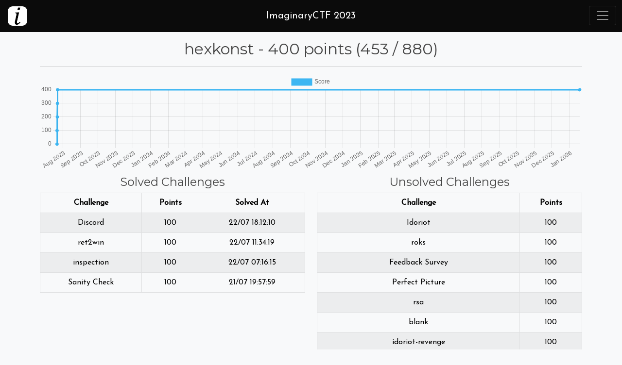

--- FILE ---
content_type: text/html; charset=utf-8
request_url: https://2023.imaginaryctf.org/User/756.html
body_size: 3602
content:
<!DOCTYPE html>
<html lang="en">

<!-- Mirrored from 2023.imaginaryctf.org/User/756 by HTTrack Website Copier/3.x [XR&CO'2014], Sat, 29 Jul 2023 16:16:36 GMT -->
<!-- Added by HTTrack --><meta http-equiv="content-type" content="text/html;charset=utf-8" /><!-- /Added by HTTrack -->
<head>
    <meta charset="utf-8" />
    <meta name="viewport" content="width=device-width, initial-scale=1.0" />
    <title>hexkonst - ImaginaryCTF</title>
    <meta name="author" content="Et3rnos" />
    <link rel="icon" type="image/png" href="../img/icon.png" />
    <link href="https://fonts.googleapis.com/css2?family=Montserrat&amp;display=swap" rel="stylesheet" />
    <link href="https://fonts.googleapis.com/css2?family=Josefin+Sans&amp;display=swap" rel="stylesheet" />
    <link href="https://cdn.jsdelivr.net/npm/bootstrap@5.0.2/dist/css/bootstrap.min.css" rel="stylesheet">
    <link type="text/css" rel="stylesheet" href="../css/site84bc.css?v=uUxEKgR3yGX0ovIIlJolHelMsV8BandW1paeVYqlF_A" />
    
    <!-- Google Tag Manager -->
    <script>
    (function (w, d, s, l, i) {
            w[l] = w[l] || []; w[l].push({
                'gtm.start':
                    new Date().getTime(), event: 'gtm.js'
            }); var f = d.getElementsByTagName(s)[0],
                j = d.createElement(s), dl = l != 'dataLayer' ? '&l=' + l : ''; j.async = true; j.src =
                    'https://www.googletagmanager.com/gtm.js?id=' + i + dl; f.parentNode.insertBefore(j, f);
        })(window, document, 'script', 'dataLayer', 'GTM-MH677SC');</script>
    <!-- End Google Tag Manager -->
</head>
<body class="text-center bg-light d-flex flex-column min-vh-100">
    <!-- Google Tag Manager (noscript) -->
    <noscript>
        <iframe src="https://www.googletagmanager.com/ns.html?id=GTM-MH677SC"
                height="0" width="0" style="display:none;visibility:hidden"></iframe>
    </noscript>
    <!-- End Google Tag Manager (noscript) -->
    
<nav class="navbar navbar-dark sticky-top p-0 text-center">
    <div class="w-100 bg-logo p-2">
        <a class="text-decoration-none" href="../index.html">
            <div class="navbar-brand float-start ms-2">
                <img src="../img/logo.png" height="40" class="d-inline-block align-middle logo-img" alt="iCTF">
            </div>
            <span class="logo-text text-white">ImaginaryCTF 2023</span>
        </a>
        <button class="navbar-toggler sidenav-toggler float-end m-1" type="button">
            <span class="navbar-toggler-icon"></span>
        </button>
    </div>
    <div class="menu sidenav bg-darker-smooth" style="transform: translate(100%)">
        <ul class="navbar-nav p-2 pl-1 pr-1 big-rounded">
            <li class="nav-item menu-item mt-1 border-bottom border-2 text-nowrap">
                <div class="nav-roo-container float-start ms-3">
                    
                </div>
                <a class="nav-link menu-link" href="../index.html">Home Page</a>
                <div class="nav-roo-container float-end me-3">
                    
                </div>
            </li>
            <li class="nav-item menu-item mt-2 border-bottom border-2 text-nowrap">
                <div class="nav-roo-container float-start ms-3">
                    
                </div>
                <a class="nav-link menu-link" href="../Challenges.html">Challenges</a>
                <div class="nav-roo-container float-end me-3">
                    
                </div>
            </li>
            <li class="nav-item menu-item mt-2 border-bottom border-2 text-nowrap">
                <div class="nav-roo-container float-start ms-3">
                    
                </div>
                <a class="nav-link menu-link" href="../Leaderboard.html">Leaderboard</a>
                <div class="nav-roo-container float-end me-3">
                    
                </div>
            </li>
            <li class="nav-item menu-item mt-2 border-bottom border-2 text-nowrap">
                <div class="nav-roo-container float-start ms-3">
                    
                </div>
                <a class="nav-link menu-link" href="../Solves.html">Solves</a>
                <div class="nav-roo-container float-end me-3">
                    
                </div>
            </li>
                <li class="nav-item menu-item mt-2 border-bottom border-2 text-nowrap">
                    <div class="nav-roo-container float-start ms-3">
                        
                    </div>
                    <a class="nav-link menu-link" href="../Register.html">Register</a>
                    <div class="nav-roo-container float-end me-3">
                        
                    </div>
                </li>
                <li class="nav-item menu-item mt-2 border-bottom border-2 text-nowrap">
                    <div class="nav-roo-container float-start ms-3">
                        
                    </div>
                    <a class="nav-link menu-link d-inline-block" href="../Login.html">Login</a>
                    <div class="nav-roo-container float-end me-3">
                        
                    </div>
                </li>
        </ul>
    </div>
</nav>

    


<div class="container mb-3">
        <h2 class="m-3">
            hexkonst - 400 points
                (453 / 880)
        </h2>
        <h4>
        </h4>
        <hr />
            <div>
                <canvas id="chart" width="50" height="200"></canvas>
            </div>
            <script src="https://cdn.jsdelivr.net/npm/chart.js@3.4.1/dist/chart.min.js"></script>
            <script src="https://cdn.jsdelivr.net/npm/moment@2.27.0"></script>
            <script src="https://cdn.jsdelivr.net/npm/chartjs-adapter-moment@0.1.1"></script>
            <script>
                var ctx = document.getElementById('chart').getContext('2d');
                var myChart = new Chart(ctx, {
                    type: 'line',
                    data: {
                        datasets: [
                            {
                                label: "Score",
                                borderColor: "#3db6f2",
                                backgroundColor: "#3db6f2",
                                data: [
                                    { x: moment("2023-07-21T19:00:18.7035140Z"), y: 0 },
                                    { x: moment("2023-07-21T19:57:59.6014570Z"), y: 100 },
                                    { x: moment("2023-07-22T07:16:15.4596040Z"), y: 200 },
                                    { x: moment("2023-07-22T11:34:19.6704910Z"), y: 300 },
                                    { x: moment("2023-07-22T18:12:10.5597730Z"), y: 400 },
                                    { x: moment(), y: 400 },
                                ]
                            }
                        ]
                    },
                    options: {
                        responsive: true,
                        maintainAspectRatio: false,
                        scales: {
                            x: {
                                type: 'time',
                                time: {
                                    tooltipFormat: 'DD/MM - HH:mm'
                                },
                            },
                        },
                    }
                });
            </script>
        <div class="row mt-2">
            <div class="col-md-6">
                <h4>Solved Challenges</h4>
                    <div class="table-responsive">
                        <table class="table table-striped table-light table-bordered">
                            <thead class="thead-dark">
                                <tr>
                                    <th>Challenge</th>
                                    <th>Points</th>
                                    <th>Solved At</th>
                                </tr>
                            </thead>
                            <tbody>
                                    <tr>
                                        <td>Discord</td>
                                        <td>100</td>
                                        <td><script>document.write(moment("2023-07-22T18:12:10.5597730Z").format('DD/MM HH:mm:ss'))</script></td>
                                    </tr>
                                    <tr>
                                        <td>ret2win</td>
                                        <td>100</td>
                                        <td><script>document.write(moment("2023-07-22T11:34:19.6704910Z").format('DD/MM HH:mm:ss'))</script></td>
                                    </tr>
                                    <tr>
                                        <td>inspection</td>
                                        <td>100</td>
                                        <td><script>document.write(moment("2023-07-22T07:16:15.4596040Z").format('DD/MM HH:mm:ss'))</script></td>
                                    </tr>
                                    <tr>
                                        <td>Sanity Check</td>
                                        <td>100</td>
                                        <td><script>document.write(moment("2023-07-21T19:57:59.6014570Z").format('DD/MM HH:mm:ss'))</script></td>
                                    </tr>
                            </tbody>
                        </table>
                    </div>
            </div>
            <div class="col-md-6">
                <h4>Unsolved Challenges</h4>
                    <div class="table-responsive">
                        <table class="table table-striped table-light table-bordered">
                            <thead class="thead-dark">
                                <tr>
                                    <th>Challenge</th>
                                    <th>Points</th>
                                </tr>
                            </thead>
                            <tbody>
                                    <tr>
                                        <td>Idoriot</td>
                                        <td>100</td>
                                    </tr>
                                    <tr>
                                        <td>roks</td>
                                        <td>100</td>
                                    </tr>
                                    <tr>
                                        <td>Feedback Survey</td>
                                        <td>100</td>
                                    </tr>
                                    <tr>
                                        <td>Perfect Picture</td>
                                        <td>100</td>
                                    </tr>
                                    <tr>
                                        <td>rsa</td>
                                        <td>100</td>
                                    </tr>
                                    <tr>
                                        <td>blank</td>
                                        <td>100</td>
                                    </tr>
                                    <tr>
                                        <td>idoriot-revenge</td>
                                        <td>100</td>
                                    </tr>
                                    <tr>
                                        <td>web</td>
                                        <td>100</td>
                                    </tr>
                                    <tr>
                                        <td>signpost</td>
                                        <td>100</td>
                                    </tr>
                                    <tr>
                                        <td>chaos</td>
                                        <td>100</td>
                                    </tr>
                                    <tr>
                                        <td>emoticons</td>
                                        <td>100</td>
                                    </tr>
                                    <tr>
                                        <td>blurry</td>
                                        <td>100</td>
                                    </tr>
                                    <tr>
                                        <td>Login</td>
                                        <td>100</td>
                                    </tr>
                                    <tr>
                                        <td>signer</td>
                                        <td>100</td>
                                    </tr>
                                    <tr>
                                        <td>snailchecker</td>
                                        <td>100</td>
                                    </tr>
                                    <tr>
                                        <td>ret2lose</td>
                                        <td>100</td>
                                    </tr>
                                    <tr>
                                        <td>rev</td>
                                        <td>162</td>
                                    </tr>
                                    <tr>
                                        <td>scrambled</td>
                                        <td>359</td>
                                    </tr>
                                    <tr>
                                        <td>Tan</td>
                                        <td>418</td>
                                    </tr>
                                    <tr>
                                        <td>mailman</td>
                                        <td>423</td>
                                    </tr>
                                    <tr>
                                        <td>form</td>
                                        <td>423</td>
                                    </tr>
                                    <tr>
                                        <td>Wasteful</td>
                                        <td>423</td>
                                    </tr>
                                    <tr>
                                        <td>Sheepish</td>
                                        <td>433</td>
                                    </tr>
                                    <tr>
                                        <td>vmcastle</td>
                                        <td>446</td>
                                    </tr>
                                    <tr>
                                        <td>crypto</td>
                                        <td>458</td>
                                    </tr>
                                    <tr>
                                        <td>minimaler</td>
                                        <td>474</td>
                                    </tr>
                                    <tr>
                                        <td>minimal</td>
                                        <td>477</td>
                                    </tr>
                                    <tr>
                                        <td>generic-rop-challenge</td>
                                        <td>480</td>
                                    </tr>
                                    <tr>
                                        <td>pwn</td>
                                        <td>482</td>
                                    </tr>
                                    <tr>
                                        <td>Typechecker</td>
                                        <td>482</td>
                                    </tr>
                                    <tr>
                                        <td>amogus</td>
                                        <td>484</td>
                                    </tr>
                                    <tr>
                                        <td>forensics</td>
                                        <td>490</td>
                                    </tr>
                                    <tr>
                                        <td>window-of-opportunity</td>
                                        <td>490</td>
                                    </tr>
                                    <tr>
                                        <td>steganographic</td>
                                        <td>492</td>
                                    </tr>
                                    <tr>
                                        <td>Blind guess</td>
                                        <td>495</td>
                                    </tr>
                                    <tr>
                                        <td>vault</td>
                                        <td>496</td>
                                    </tr>
                                    <tr>
                                        <td>lcode</td>
                                        <td>497</td>
                                    </tr>
                                    <tr>
                                        <td>vmdungeon</td>
                                        <td>497</td>
                                    </tr>
                                    <tr>
                                        <td>Flagtor</td>
                                        <td>498</td>
                                    </tr>
                                    <tr>
                                        <td>System Hardening 9</td>
                                        <td>498</td>
                                    </tr>
                                    <tr>
                                        <td>Sanitized</td>
                                        <td>498</td>
                                    </tr>
                                    <tr>
                                        <td>You shall not call!</td>
                                        <td>498</td>
                                    </tr>
                                    <tr>
                                        <td>deletion</td>
                                        <td>499</td>
                                    </tr>
                                    <tr>
                                        <td>elliptic</td>
                                        <td>499</td>
                                    </tr>
                                    <tr>
                                        <td>You shall not call Revenge</td>
                                        <td>499</td>
                                    </tr>
                                    <tr>
                                        <td>Imaginary Casino</td>
                                        <td>499</td>
                                    </tr>
                                    <tr>
                                        <td>Sus</td>
                                        <td>499</td>
                                    </tr>
                                    <tr>
                                        <td>Sanitized Revenge</td>
                                        <td>499</td>
                                    </tr>
                                    <tr>
                                        <td>Goated</td>
                                        <td>499</td>
                                    </tr>
                                    <tr>
                                        <td>obscured</td>
                                        <td>500</td>
                                    </tr>
                                    <tr>
                                        <td>Get and set</td>
                                        <td>500</td>
                                    </tr>
                                    <tr>
                                        <td>Temu</td>
                                        <td>500</td>
                                    </tr>
                                    <tr>
                                        <td>System Hardening 8</td>
                                        <td>500</td>
                                    </tr>
                                    <tr>
                                        <td>Unfactored</td>
                                        <td>500</td>
                                    </tr>
                            </tbody>
                        </table>
                    </div>
            </div>
        </div>
</div>
    <footer class="bg-darker-gray text-white p-2 d-flex align-items-center justify-content-around mt-auto">
    <small>
        Made with
        <a class="text-white text-decoration-none cool-link" data-bs-toggle="modal" data-bs-target="#credits" href="#">
            ImaginaryCTF
        </a>
    </small>
    <div>
        <a href="https://twitter.com/ImaginaryCtf" class="me-2 text-white text-decoration-none" target="_blank">
            <i class="fab fa-twitter"></i>
        </a>
        <a href="https://www.reddit.com/r/ICTF/" class="me-2 text-white text-decoration-none" target="_blank">
            <i class="fab fa-reddit-alien"></i>
        </a>
        <a href="https://discord.gg/QxFdGYPd4P" class="me-2 text-white text-decoration-none" target="_blank">
            <i class="fab fa-discord"></i>
        </a>
    </div>
    <div class="modal fade" id="credits">
        <div class="modal-dialog modal-dialog-centered">
            <div class="modal-content text-dark">
                <div class="modal-header">
                    <h5 class="modal-title">About ImaginaryCTF</h5>
                    <button type="button" class="btn-close" data-bs-dismiss="modal" aria-label="Close"></button>
                </div>
                <div class="modal-body">
                    <p>ImaginaryCTF is a platform created by Et3rnos that brings the beauty of CTF Competitions to discord, releasing a challenge every day</p>
                    <a class="d-block btn btn-success mb-2" target="_blank" href="https://github.com/Et3rnos/ImaginaryCTF">View ImaginaryCTF on GitHub</a>
                    <a class="d-block btn btn-danger mb-2" data-bs-dismiss="modal" aria-label="Close" data-bs-toggle="modal" data-bs-target="#support" href="#">Support ImaginaryCTF Creator</a>
                    <a class="d-block btn btn-dark" href="https://et3rnos.github.io/hireme" target="_blank">Hire Me</a>
                </div>
            </div>
        </div>
    </div>
    <div class="modal fade" id="support">
        <div class="modal-dialog modal-dialog-centered">
            <div class="modal-content text-dark">
                <div class="modal-header">
                    <h5 class="modal-title">Support Et3rnos</h5>
                    <button type="button" class="btn-close" data-bs-dismiss="modal" aria-label="Close"></button>
                </div>
                <div class="modal-body">
                    <p>Glad to know you are planning on supporting me!</p>
                    <div class="mb-2">
                        <a class="btn btn-danger" target="_blank" href="https://patreon.com/et3rnos">Support Me On Patreon <i class="fab fa-patreon"></i></a>
                    </div>
                    <div>
                        <a class="btn btn-primary" target="_blank" href="https://www.paypal.com/donate?hosted_button_id=JSM77LBGLJ3FG">Support Me With Paypal <i class="fab fa-paypal"></i></a>
                    </div>
                </div>
            </div>
        </div>
    </div>
</footer>

    <script src="https://code.jquery.com/jquery-3.5.1.min.js"></script>
    <script src="https://code.jquery.com/ui/1.12.1/jquery-ui.min.js"></script>
    <script src="https://cdn.jsdelivr.net/npm/bootstrap@5.0.2/dist/js/bootstrap.bundle.min.js"></script>
    <script src="https://kit.fontawesome.com/eeaba7a5c6.js"></script>
    <script src="../js/site7082.js?v=iCCnGY6acmDdTRru-NXP5d3m425iqdOd0iEEzjMUk8I"></script>
</body>

<!-- Mirrored from 2023.imaginaryctf.org/User/756 by HTTrack Website Copier/3.x [XR&CO'2014], Sat, 29 Jul 2023 16:16:36 GMT -->
</html>

--- FILE ---
content_type: text/css; charset=utf-8
request_url: https://2023.imaginaryctf.org/css/site84bc.css?v=uUxEKgR3yGX0ovIIlJolHelMsV8BandW1paeVYqlF_A
body_size: 690
content:
.validation-summary-errors ul {
    list-style: none;
    padding: 0;
}

.nav-roo {
    position: absolute;
    transform: translate(-50%, 100%);
    height: 40px;
    transition: all ease 0.3s;
    bottom: 0;
}

.menu-link {
    display: inline-block;
}

.nav-roo-container {
    position: relative;
    height: 40px;
    width: 40px;
    overflow: hidden;
    display: inline-block;
}

a {
    color: inherit;
}

a:hover {
    color: inherit;
}

.gray-text {
    color: #444;
}

.gray-text:hover {
    color: #212529;
}

pre {
    text-align: start;
}

.view-challenge-btn {
    color: #09e;
    font-weight: bolder;
}

.view-challenge-solved-btn {
    color: #566;
    font-weight: bolder;
}

.cool-link {
    border-bottom: 1px solid;
}

.small-avatar {
    border-radius: 1000px;
    height: 64px;
    width: 64px;
    margin-bottom: 5px;
}

.rotated {
    transition: transform 2s ease;
    transform: rotate(360deg);
}

.logo-img {
    border-radius: 10px;
}

.rounded-button {
    border-width: 2px;
    border-radius: 50px;
}

.challenge-solved-header {
    background-color: #3685;
    border-color: #5668;
    border-width: 2px;
}

.challenge-solved {
    border-color: #5668;
    border-width: 2px;
}


.challenge-header {
    background-color: #08e5; 
    border-color: #09e9; 
/*    background-color: #202A44;
    border-color: #202A44;*/
    border-width: 2px;
}

.challenge {
/*    border-color: #F5D033; */
    border-color: #09e9; 
    border-width: 2px;
}

.menu-link:hover {
    color: rgba(255,255,255,.90) !important;
}

.menu-link {
    color: rgba(255,255,255,.75) !important;
}

.menu-item:hover {
    border-color: rgba(255,255,255,.75);
}

.logo-text {
    line-height: 50px;
    font-size: 20px;
}

body {
    font-family: 'Josefin Sans', sans-serif;
    word-break: break-word;
}

h1, h2, h3, h4, h5, h6 {
  font-family: 'Montserrat', sans-serif;
}

.pe-enabled{
  pointer-events: all;
}

.pe-disabled{
  pointer-events: none;
}

.pos-rel{
  position: relative;
}

.pos-abs{
  position: absolute;
}

.header-text{
  bottom: 0;
  left: 0;
}

.transparent{
  opacity: 0;
  transition: 0.5s;
}

.centered {
  position: absolute;
  top: 50%;
  left: 50%;
  transform: translate(-50%, -50%);
}

.bg-logo{
  background-color: #0b0b0b;
}

.bg-orange{
  background-color: #e43;
}

.bg-dark-orange{
  background-color: #b10;
}

.navbar-dark .navbar-nav {
    color: #00a0cb;
}

.border-orange {
  border: 1px solid #e43;
}

.bg-dark-smooth{
  background-color: #000000c0;
}

.bg-darker-smooth{
  background-color: #000000f0;
}

.bg.transparent{
  background-color: #00000000;
}

.bg-black{
  background-color: black;
}

.bg-darker-gray{
  background-color: #111;
}

.bg-dark-gray{
  background-color: #222;
}

.bg-light-gray{
  background-color: #ddd;
}

.bg-lighter-gray{
  background-color: #eee;
}

.menu{
  position: absolute;
  top: 60px;
}

.mw-1000{
  max-width: 1000px;
}

.border-black{
  border: 2px solid #444;
}

.small-border-black{
  border: 1px solid #444;
  max-width: 200px;
}

.sidenav {
    overflow-x: auto;
    height: calc(100% - 66px);
    position: fixed;
    z-index: 1;
    width: 300px;
    max-width: 100%;
    top: 66px;
    right: 0;
    transition: 0.3s;
}

body{
  color: #444;
}

.text-on-image:hover .zoom{
  transform: scale(1.2);
  opacity: 0.1;
}

.text-on-image:hover .centered{
  opacity: 1;
}

.zoom{
  transition: 0.5s;
}

.dropdown-item:focus, .dropdown-item:hover {
  background-color: #0000;
}

/*small*/
@media (max-width: 575px) {
  .banner-img { 
    height: 50vh;
    margin-left: 50%;
    transform: translateX(-50%);
  }
}

/*small*/
@media (min-width: 576px) {
  .banner-img { 
    width: 100%;
  }
}

@media (min-width: 768px) {
  .big-rounded{
    border-bottom-left-radius: 10px;
  }
}
